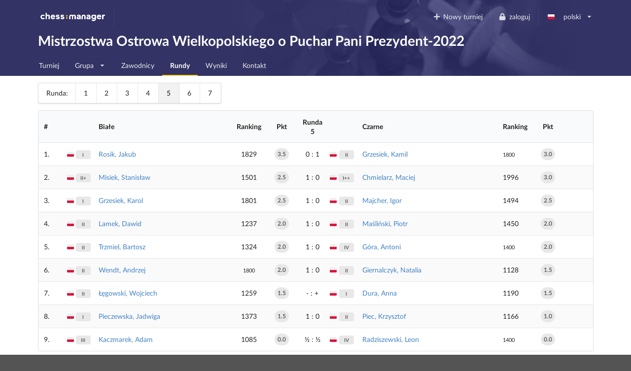

--- FILE ---
content_type: text/html; charset=utf-8
request_url: https://www.chessmanager.com/pl-pl/tournaments/5814704183181312/rounds/5
body_size: 8135
content:
<!DOCTYPE html>
<html lang="pl-pl">
  <head>
    
    
    <meta charset="utf-8">
    <meta http-equiv="X-UA-Compatible" content="IE=edge">
    <meta name="viewport" content="width=device-width, initial-scale=1">
    <title>Mistrzostwa Ostrowa Wielkopolskiego o Puchar Pani Prezydent-2022 - ChessManager</title>
    <meta name="description" content="" />

    <link rel="icon" type="image/png" href="/favicon-96x96.png" sizes="96x96" />
    <link rel="icon" type="image/svg+xml" href="/favicon.svg" />
    <link rel="shortcut icon" href="/favicon.ico" />
    <link rel="apple-touch-icon" sizes="180x180" href="/apple-touch-icon.png" />
    <meta name="apple-mobile-web-app-title" content="ChessManager" />
    <link rel="manifest" href="/site.webmanifest" />

    
    <link rel="alternate" hreflang="cs-cz" href="https://www.chessmanager.com/cs-cz/tournaments/5814704183181312/rounds/5" />
    
    <link rel="alternate" hreflang="de-de" href="https://www.chessmanager.com/de-de/tournaments/5814704183181312/rounds/5" />
    
    <link rel="alternate" hreflang="en-gb" href="https://www.chessmanager.com/en-gb/tournaments/5814704183181312/rounds/5" />
    
    <link rel="alternate" hreflang="en-us" href="https://www.chessmanager.com/en-us/tournaments/5814704183181312/rounds/5" />
    
    <link rel="alternate" hreflang="es-es" href="https://www.chessmanager.com/es-es/tournaments/5814704183181312/rounds/5" />
    
    <link rel="alternate" hreflang="fa-ir" href="https://www.chessmanager.com/fa-ir/tournaments/5814704183181312/rounds/5" />
    
    <link rel="alternate" hreflang="fr-fr" href="https://www.chessmanager.com/fr-fr/tournaments/5814704183181312/rounds/5" />
    
    <link rel="alternate" hreflang="he-il" href="https://www.chessmanager.com/he-il/tournaments/5814704183181312/rounds/5" />
    
    <link rel="alternate" hreflang="it-it" href="https://www.chessmanager.com/it-it/tournaments/5814704183181312/rounds/5" />
    
    <link rel="alternate" hreflang="lt-lt" href="https://www.chessmanager.com/lt-lt/tournaments/5814704183181312/rounds/5" />
    
    <link rel="alternate" hreflang="nl-be" href="https://www.chessmanager.com/nl-be/tournaments/5814704183181312/rounds/5" />
    
    <link rel="alternate" hreflang="pl-pl" href="https://www.chessmanager.com/pl-pl/tournaments/5814704183181312/rounds/5" />
    
    <link rel="alternate" hreflang="ru-ru" href="https://www.chessmanager.com/ru-ru/tournaments/5814704183181312/rounds/5" />
    
    <link rel="alternate" hreflang="tr-tr" href="https://www.chessmanager.com/tr-tr/tournaments/5814704183181312/rounds/5" />
    
    <link rel="alternate" hreflang="uk-ua" href="https://www.chessmanager.com/uk-ua/tournaments/5814704183181312/rounds/5" />
    
    <link rel="alternate" hreflang="en-ca" href="https://www.chessmanager.com/en-ca/tournaments/5814704183181312/rounds/5" />
    
    <link rel="alternate" hreflang="en-in" href="https://www.chessmanager.com/en-in/tournaments/5814704183181312/rounds/5" />
    
    <link rel="alternate" hreflang="fr-ca" href="https://www.chessmanager.com/fr-ca/tournaments/5814704183181312/rounds/5" />
    

    <meta property="og:image" content="/static2/logo_200x200.png" />

    
    <link rel="stylesheet" href="https://cdn.jsdelivr.net/npm/fomantic-ui@2.9.2/dist/semantic.min.css" integrity="sha512-n//BDM4vMPvyca4bJjZPDh7hlqsQ7hqbP9RH18GF2hTXBY5amBwM2501M0GPiwCU/v9Tor2m13GOTFjk00tkQA==" crossorigin="anonymous" referrerpolicy="no-referrer" />

    <link rel="preload" href="https://cdn.jsdelivr.net/npm/fomantic-ui@2.9.2/dist/themes/default/assets/fonts/Lato-Regular.woff2" as="font" type="font/woff2" crossorigin>
    <link rel="preload" href="https://cdn.jsdelivr.net/npm/fomantic-ui@2.9.2/dist/themes/default/assets/fonts/Lato-Bold.woff2" as="font" type="font/woff2" crossorigin>
    <link rel="preload" href="https://cdn.jsdelivr.net/npm/fomantic-ui@2.9.2/dist/themes/default/assets/fonts/LatoLatin-Regular.woff2" as="font" type="font/woff2" crossorigin>
    <link rel="preload" href="https://cdn.jsdelivr.net/npm/fomantic-ui@2.9.2/dist/themes/default/assets/fonts/LatoLatin-Bold.woff2" as="font" type="font/woff2" crossorigin>
    <link rel="preload" href="https://cdn.jsdelivr.net/npm/fomantic-ui@2.9.2/dist/themes/default/assets/fonts/LatoLatin-Italic.woff2" as="font" type="font/woff2" crossorigin>
    <link rel="preload" href="https://cdn.jsdelivr.net/npm/fomantic-ui@2.9.2/dist/themes/default/assets/fonts/icons.woff2" as="font" type="font/woff2" crossorigin>
    <link rel="preload" href="https://cdn.jsdelivr.net/npm/fomantic-ui@2.9.2/dist/themes/default/assets/fonts/outline-icons.woff2" as="font" type="font/woff2" crossorigin>
    <link rel="preload" href="https://cdn.jsdelivr.net/npm/fomantic-ui@2.9.2/dist/themes/default/assets/fonts/brand-icons.woff2" as="font" type="font/woff2" crossorigin>
    

    <style>
    
	

i.inverted.circular.icon,
.ui.primary.button {
    background-color: #333365;
    color: #fff;
}
.ui.primary.button:hover {
    background-color: #fcce11 !important;
    color: #333365 !important;
}
.ui.yellow.button {
  color: #333365 !important;
}

#topbar {
	padding-bottom: 0;
	background: url('/static/wallpaper.jpg') no-repeat 75% 100% #333365 !important;
	background-size: 70% !important;

    @supports (background-image: url('/static/wallpaper.webp')) {
        background-image: url('/static/wallpaper.webp') !important;
    }
}
.ui.secondary.menu .dropdown.item>.menu {
	margin-top: 2px;
	border-top-left-radius: 0;
	border-top-right-radius: 0;
}

@media print {
	#topbar, .ui.pagination.menu, i.flag {
	  display:none;
	}
	.ui.table td {
		padding: 2px;
	}
	body {
	  font-size: 130%;
	  margin-bottom: 50px;
	}
	.ui.inverted.ribbon.label {
		color: black !important;
	}
}


	.print.only {
    display: none;
}
@media print {
  .pushable > .pusher {
    overflow: visible !important;
  }
	.print {
		display: initial !important;
	}
	.dont.print {
	    display: none !important;
	}
	#topbar,
	.ui.pagination.menu,
	.ui.sticky.row,
	i.flag {
		display:none !important;
	}
	td.center.aligned {
		text-transform: uppercase;
		text-align: left !important;
	}

	tr {
		page-break-inside: avoid;
	}
	th {
		padding: 5px !important;
	}
	td {
		padding: 0 5px !important;
	}
	td:first-child {
		font-weight: bold;
	}
	.ui.tiny.horizontal.label,
    .ui.circular.label {
		background: none !important;
        border: none !important;
        color: initial !important;
		font-weight: normal;
	}
	* {
		color: black !important;
	}

	.ui.button,
	.ui.checkbox {
		display:none;
	}

	/* players */
	.four.wide.column {
	    display:none !important;
	}
	.twelve.wide.column.right.aligned {
	    width: 100% !important;
	}
}

@media projection {
	#topbar { 
		/* properties */
		background-color: blue !important;
	}
}

	@media print {
		td:last-child {
			font-weight: bold;
		}
	}

    </style>

    
    <script src="//cdn.jsdelivr.net/npm/jquery@3.6.3/dist/jquery.min.js" integrity="sha512-STof4xm1wgkfm7heWqFJVn58Hm3EtS31XFaagaa8VMReCXAkQnJZ+jEy8PCC/iT18dFy95WcExNHFTqLyp72eQ==" crossorigin="anonymous" referrerpolicy="no-referrer"></script>
    <script src="//cdn.jsdelivr.net/npm/fomantic-ui@2.9.2/dist/semantic.min.js" integrity="sha512-5cguXwRllb+6bcc2pogwIeQmQPXEzn2ddsqAexIBhh7FO1z5Hkek1J9mrK2+rmZCTU6b6pERxI7acnp1MpAg4Q==" crossorigin="anonymous" referrerpolicy="no-referrer"></script>
    

    <script>
      window.addEventListener('DOMContentLoaded', function() {
        jQuery.event.special.touchstart = {
            setup: function( _, ns, handle ) {
                this.addEventListener('touchstart', handle, { passive: !ns.includes('noPreventDefault') });
            }
        };
        jQuery.event.special.touchmove = {
            setup: function( _, ns, handle ) {
                this.addEventListener('touchmove', handle, { passive: !ns.includes('noPreventDefault') });
            }
        };
        jQuery.event.special.wheel = {
            setup: function( _, ns, handle ){
                this.addEventListener('wheel', handle, { passive: !ns.includes('noPreventDefault') });
            }
        };
        jQuery.event.special.mousewheel = {
            setup: function( _, ns, handle ){
                this.addEventListener('mousewheel', handle, { passive: !ns.includes('noPreventDefault') });
            }
        };
      })
    </script>

    
    


    <style>
      #topbar {
        background: #333365;
        border-radius: 0;
        margin-top: 0;
      }
      #topbar > .ui.inverted.menu {
        background: none;
      }
      .header.item > img {
        width: auto !important;
        height: auto !important;
      }
      #topbar .ui.secondary.inverted.pointing.menu {
        border-color: transparent;
      }
      #topbar .ui.secondary.inverted.pointing.menu .active.item {
        border-color: #fcce11;
        background-color: transparent;
      }
      .thumbtack.icon,
      .ui.list > .item > .header,
      .ui.statistic > .value,
      .ui.statistics > .statistic > .value,
      .ui.header,
      .ui.table thead th,
      .ui.form .field>label {
        color: #333365;
      }
      .ui.statistic > .label,
      .ui.statistics > .statistic > .label {
        font-weight: normal;
        color: rgba(0,0,0,.6);
      }
      .ui.horizontal.statistic {
        margin-bottom: 0;
      }
      .ui.form :not(.transparent) > input:focus,
      .ui.form textarea:focus,
      .ui.selection.active.dropdown,
      .ui.selection.active.dropdown .menu,
      .ui.selection.dropdown:focus,
      .ui.selection.dropdown:focus .menu {
        border-color: #fcce11 !important;
      }
      i.inverted.circular.icon {
          background-color: #333365 !important;
      }
      .ui.ui.ui.primary.label,
      .ui.primary.label,
      .inverted.label {
          background-color: #333365 !important;
          border-color: #646499 !important;
      }
      .ui.toggle.checkbox input:checked~.box:before, .ui.toggle.checkbox input:checked~label:before,
      .ui.toggle.checkbox input:focus:checked ~ .box:before, .ui.toggle.checkbox input:focus:checked ~ label:before {
          background-color: #333365 !important;
      }
      .ui.primary.button,
      .ui.primary.button:active {
          background-color: #333365;
          color: #fff;
      }
      .ui.primary.button:focus,
      .ui.primary.button:hover {
          background-color: #fcce11 !important;
          color: #333365 !important;
      }
      .ui.pagination.menu {
          max-width: 100%;
          overflow-x: auto;
      }
      @media only screen and (max-width: 767px) {
          /*.ui.menu:not(.vertical) .right.menu {
              display: block !important;
              margin-left: initial !important;
          }*/
          .mobile.hidden {
              display: none !important;
          }
      }
      @media only screen and (max-width: 400px) {
          /*.ui.menu:not(.vertical) .right.menu {
              display: block !important;
              margin-left: initial !important;
          }*/
          .xs-mobile.hidden {
              display: none !important;
          }
      }
      @media only screen and (max-width: 767px) {
          .tablet.hidden {
              display: none !important;
          }
      }

      /* one page print fix */
      @media print {
          @-moz-document url-prefix() {
              .ui.grid,
              .ui.grid > .ui.column {
                  display: block;
              }
          }
      }
    </style>

    <!-- Google tag (gtag.js) -->
<script async src="https://www.googletagmanager.com/gtag/js?id=G-0D8SVTKQVP"></script>
<script>
  window.dataLayer = window.dataLayer || [];
  function gtag(){dataLayer.push(arguments);}
</script>

    <script>
      gtag('js', new Date())
      gtag('config', 'G-0D8SVTKQVP', {})
    </script>

    <!-- Meta Pixel Code -->
    <script>
    !function(f,b,e,v,n,t,s)
    {if(f.fbq)return;n=f.fbq=function(){n.callMethod?
    n.callMethod.apply(n,arguments):n.queue.push(arguments)};
    if(!f._fbq)f._fbq=n;n.push=n;n.loaded=!0;n.version='2.0';
    n.queue=[];t=b.createElement(e);t.async=!0;
    t.src=v;s=b.getElementsByTagName(e)[0];
    s.parentNode.insertBefore(t,s)}(window, document,'script',
    'https://connect.facebook.net/en_US/fbevents.js');
    fbq('init', '178835651112133');
    fbq('track', 'PageView');
    </script>
    <noscript><img height="1" width="1" alt="Facebook Pixel" style="display:none"
    src="https://www.facebook.com/tr?id=178835651112133&ev=PageView&noscript=1"
    /></noscript>
    <!-- End Meta Pixel Code -->

    <!-- AdSense -->
    <!-- <script async src="https://pagead2.googlesyndication.com/pagead/js/adsbygoogle.js?client=ca-pub-9489837012543090" crossorigin="anonymous"></script> -->
    

    

  </head>

  <body>
    
<div class="ui sidebar left vertical inverted large accordion menu">
    
    
    <a class="header item" href="/"><img src="/static2/logo.png" width="137" height="20" alt="chess:manager" /></a>
    
    

    
        
			
			
				<a class="item " href="/pl-pl/tournaments/5814704183181312/">
					Turniej
				</a>
			
			
        
    
        
            
                <div class="item">
                    <a class="title" href="#">
                        <i class="dropdown icon"></i>
                        Grupa
                    </a>

                    <div class="content">
                        <div class="menu">
                        
                            <a class="item" href="/pl-pl/tournaments/6329198131019776">Juniorzy do lat 14</a>
                        
                            <a class="item" href="/pl-pl/tournaments/4917429026160640">Juniorzy do lat 10</a>
                        
                            <a class="item" href="/pl-pl/tournaments/4602633491841024">Juniorzy do lat 7</a>
                        
                            <a class="item" href="/pl-pl/tournaments/5139283615678464">Memoriał Ostrowskich Szachistów</a>
                        
                        </div>
                    </div>
                </div>
            

            

            
        
    
        
			
        
    
        
			
			
				<a class="item " href="/pl-pl/tournaments/5814704183181312/players">
					Zawodnicy
				</a>
			
			
        
    
        
			
        
    
        
			
			
				<a class="item active" href="/pl-pl/tournaments/5814704183181312/rounds">
					Rundy
				</a>
			
			
        
    
        
			
			
				<a class="item " href="/pl-pl/tournaments/5814704183181312/results">
					Wyniki
				</a>
			
			
        
    
        
			
			
				<a class="item " href="/pl-pl/tournaments/5814704183181312/contact">
					Kontakt
				</a>
			
			
        
    

</div>

<div class="pusher">
    
    <div class="ui inverted segment" id="topbar">
      

      <div class="ui inverted menu">
        <div class="ui container grid">
            
            <div class="row tablet only computer only">
              <a class="header item" href="/"><img src="/static2/logo.png" width="137" height="20" alt="chess:manager" /></a>
              

              <div class="right menu">
              
    

    
      <a class="borderless item" href="https://admin.chessmanager.com/tournaments/new">
          <i class="plus icon"></i> Nowy turniej
      </a>
    

    <a class="item" href="https://www.chessmanager.com/pl-pl/signin"><i class="lock icon"></i> zaloguj</a>
    <!-- <a class="item" href="https://www.chessmanager.com/pl-pl/signup">rejestracja</a> -->

    <div class="ui dropdown item" id="lang">
      <span class="text">
          
            <i class="pl flag"></i> polski
          
      </span>
      <i class="dropdown icon"></i>
      <div class="menu">
          
            
              <a class="item" href="https://www.chessmanager.com/cs-cz/tournaments/5814704183181312/rounds/5"><i class="cz flag"></i> český</a>
            
          
            
              <a class="item" href="https://www.chessmanager.com/de-de/tournaments/5814704183181312/rounds/5"><i class="de flag"></i> Deutsch</a>
            
          
            
              <a class="item" href="https://www.chessmanager.com/en-gb/tournaments/5814704183181312/rounds/5"><i class="gb flag"></i> English</a>
            
          
            
              <a class="item" href="https://www.chessmanager.com/en-us/tournaments/5814704183181312/rounds/5"><i class="us flag"></i> English</a>
            
          
            
              <a class="item" href="https://www.chessmanager.com/es-es/tournaments/5814704183181312/rounds/5"><i class="es flag"></i> Español</a>
            
          
            
              <a class="item" href="https://www.chessmanager.com/fa-ir/tournaments/5814704183181312/rounds/5"><i class="ir flag"></i> فارسی</a>
            
          
            
              <a class="item" href="https://www.chessmanager.com/fr-fr/tournaments/5814704183181312/rounds/5"><i class="fr flag"></i> Français</a>
            
          
            
              <a class="item" href="https://www.chessmanager.com/he-il/tournaments/5814704183181312/rounds/5"><i class="il flag"></i> עברית</a>
            
          
            
              <a class="item" href="https://www.chessmanager.com/it-it/tournaments/5814704183181312/rounds/5"><i class="it flag"></i> Italiano</a>
            
          
            
              <a class="item" href="https://www.chessmanager.com/lt-lt/tournaments/5814704183181312/rounds/5"><i class="lt flag"></i> Lietuvos</a>
            
          
            
              <a class="item" href="https://www.chessmanager.com/nl-be/tournaments/5814704183181312/rounds/5"><i class="nl flag"></i> Dutch</a>
            
          
            
              <a class="item" href="https://www.chessmanager.com/pl-pl/tournaments/5814704183181312/rounds/5"><i class="pl flag"></i> polski</a>
            
          
            
              <a class="item" href="https://www.chessmanager.com/ru-ru/tournaments/5814704183181312/rounds/5"><i class="ru flag"></i> русский</a>
            
          
            
              <a class="item" href="https://www.chessmanager.com/tr-tr/tournaments/5814704183181312/rounds/5"><i class="tr flag"></i> Türkçe</a>
            
          
            
              <a class="item" href="https://www.chessmanager.com/uk-ua/tournaments/5814704183181312/rounds/5"><i class="ua flag"></i> українська</a>
            
          
            
          
            
          
            
          
      </div>
    </div>
    

              </div>
            </div>

            <div class="row mobile only">
              <a class="borderless header item" href="/"><img src="/static/logo-short.png" alt="c:m" width="40" height="20" /></a>
              <div class="right menu">
                
                <a class="borderless item" href="https://www.chessmanager.com/pl-pl/signin"><i class="lock icon"></i> zaloguj</a>
                
                <div class="borderless item"><a class="ui basic inverted button" href="#menu"><i class="bars icon"></i> Menu</a></div>
              </div>
            </div>
            
        </div>
      </div>
      

<div class="ui stackable grid container">
	<div class="thirteen wide column">
		<h1 class="ui inverted header">
			Mistrzostwa Ostrowa Wielkopolskiego o Puchar Pani Prezydent-2022 
		</h1>
	</div>

	
</div>

<div class="ui inverted stackable pointing secondary menu" style="padding-bottom:0">
  <div class="ui container grid">
      <div class="row computer only">
    
        
			
			
				<a class="item " href="/pl-pl/tournaments/5814704183181312/">
					Turniej
				</a>
			
			
        
		
        
            
                <div class="ui dropdown simple item">
                    Grupa
                    <i class="dropdown icon"></i>
                    <div class="menu">
                    
                        <a class="item" href="/pl-pl/tournaments/6329198131019776">Juniorzy do lat 14</a>
                    
                        <a class="item" href="/pl-pl/tournaments/4917429026160640">Juniorzy do lat 10</a>
                    
                        <a class="item" href="/pl-pl/tournaments/4602633491841024">Juniorzy do lat 7</a>
                    
                        <a class="item" href="/pl-pl/tournaments/5139283615678464">Memoriał Ostrowskich Szachistów</a>
                    
                    </div>
                </div>
            

            

            
        
		
        
			
        
		
        
			
			
				<a class="item " href="/pl-pl/tournaments/5814704183181312/players">
					Zawodnicy
				</a>
			
			
        
		
        
			
        
		
        
			
			
				<a class="item active" href="/pl-pl/tournaments/5814704183181312/rounds">
					Rundy
				</a>
			
			
        
		
        
			
			
				<a class="item " href="/pl-pl/tournaments/5814704183181312/results">
					Wyniki
				</a>
			
			
        
		
        
			
			
				<a class="item " href="/pl-pl/tournaments/5814704183181312/contact">
					Kontakt
				</a>
			
			
        
		
      </div>

    <div class="row mobile only tablet only">
        
           
           
           
       
           
       
           
       
           
           
           
       
           
       
           
           
               <a class="item active" href="#menu">
                   Rundy
               </a>
           
           
       
           
           
           
       
           
           
           
       
    </div>
  </div>
</div>

    </div>

    

<div class="ui container">
	

	
	<div class="ui pagination menu">
        <div class="item">Runda:</div>

	
	
		<a href="https://www.chessmanager.com/pl-pl/tournaments/5814704183181312/rounds/1" class="item">1</a>
  	
		<a href="https://www.chessmanager.com/pl-pl/tournaments/5814704183181312/rounds/2" class="item">2</a>
  	
		<a href="https://www.chessmanager.com/pl-pl/tournaments/5814704183181312/rounds/3" class="item">3</a>
  	
		<a href="https://www.chessmanager.com/pl-pl/tournaments/5814704183181312/rounds/4" class="item">4</a>
  	
		<a href="https://www.chessmanager.com/pl-pl/tournaments/5814704183181312/rounds/5" class="active item">5</a>
  	
		<a href="https://www.chessmanager.com/pl-pl/tournaments/5814704183181312/rounds/6" class="item">6</a>
  	
		<a href="https://www.chessmanager.com/pl-pl/tournaments/5814704183181312/rounds/7" class="item">7</a>
  	
  	
	</div>
	

    <div class="ui clearing print only">
        <h3 class="ui left floated header">
            Mistrzostwa Ostrowa Wielkopolskiego o Puchar Pani Prezydent-2022
            <div class="sub header">Runda 5</div>
        </h3>
        <img src="/static2/logo-inverted.png" class="ui right floated header" alt="chess:manager" />
    </div>

	

	
    <table class="ui striped unstackable table">
		<thead>
			<tr>
				<th scope="col" class="one wide">#</th>
                <th scope="col" class="collapsing mobile hidden"></th>
                <th scope="col" class="collapsing mobile hidden"></th>
				<th scope="col" class="six wide mobile five wide computer">Białe</th>
                <th scope="col" class="collapsing mobile hidden center aligned">Ranking</th>
				<th scope="col" class="one wide center aligned mobile hidden">Pkt</th>
				<th scope="col" class="center aligned">
					Runda 5
				</th>
                <th scope="col" class="collapsing mobile hidden"></th>
                <th scope="col" class="collapsing mobile hidden"></th>
				<th scope="col" class="six wide mobile five wide computer">Czarne</th>
                <th scope="col" class="collapsing mobile hidden center aligned">Ranking</th>
                <th scope="col" class="one wide center aligned mobile hidden">Pkt</th>
                <th scope="col" class="one wide right aligned mobile hidden">
					
					<div class="ui fitted checkbox" style="margin-left:0.5em">
						<input type="checkbox" class="hidden">
					</div>
                    
					<span class="print only">#</span>
				</th>
			</tr>
		</thead>

		<tbody>
		

		
			<tr>
				<td scope="row" class="collapsing">
                    1.
                </td>
                <td class="collapsing mobile hidden" style="padding:0">
                    
                        <i class="pl flag" title="Polska"></i> 
                    
                </td>
                <td class="collapsing center aligned mobile hidden" style="padding:0">
                    
                        <span class="ui tiny horizontal label">I</span>
                    
                </td>
				<td>
                    
					<a href="/pl-pl/tournaments/5814704183181312/players/4657289718923264" tabindex="-1">
                        
                        Rosik, Jakub
					</a>

					

                    <span class="print only">
                        
                            (1829)
                        
                    </span>
                    
				</td>
                <td class="collapsing mobile hidden center aligned">
                    
                        
                            1829
                        
                    
                </td>
				<td class="center aligned mobile hidden">
                    
					    <div class="ui circular label">3.5</div>
                    
				</td>
				<td class="center aligned">
                    0&nbsp;:&nbsp;1
				</td>
                <td class="collapsing mobile hidden" style="padding:0">
                    
                        <i class="pl flag" title="Polska"></i> 
                    
                </td>
                <td class="collapsing center aligned mobile hidden" style="padding:0">
                    
                        <span class="ui tiny horizontal label">II</span>
                    
                </td>
				<td>
					
					<a href="/pl-pl/tournaments/5814704183181312/players/4826266248151040" tabindex="-1">
                        
                        Grzesiek, Kamil
			    	</a>

					

					<span class="print only">
                        
                            <small>(1800)</small>
                        
                    </span>
				    
				</td>
                <td class="collapsing mobile hidden">
                    
                        
                            <small>1800</small>
                        
                    
                </td>
                <td class="center aligned mobile hidden">
					
						<div class="ui circular label">3.0</div>
					
				</td>
				<td class="right aligned collapsing mobile hidden">
					<span class="print only">
                        1.
                    </span>

					
				</td>
			</tr>
		
			<tr>
				<td scope="row" class="collapsing">
                    2.
                </td>
                <td class="collapsing mobile hidden" style="padding:0">
                    
                        <i class="pl flag" title="Polska"></i> 
                    
                </td>
                <td class="collapsing center aligned mobile hidden" style="padding:0">
                    
                        <span class="ui tiny horizontal label">II+</span>
                    
                </td>
				<td>
                    
					<a href="/pl-pl/tournaments/5814704183181312/players/4646549515665408" tabindex="-1">
                        
                        Misiek, Stanisław
					</a>

					

                    <span class="print only">
                        
                            (1501)
                        
                    </span>
                    
				</td>
                <td class="collapsing mobile hidden center aligned">
                    
                        
                            1501
                        
                    
                </td>
				<td class="center aligned mobile hidden">
                    
					    <div class="ui circular label">2.5</div>
                    
				</td>
				<td class="center aligned">
                    1&nbsp;:&nbsp;0
				</td>
                <td class="collapsing mobile hidden" style="padding:0">
                    
                        <i class="pl flag" title="Polska"></i> 
                    
                </td>
                <td class="collapsing center aligned mobile hidden" style="padding:0">
                    
                        <span class="ui tiny horizontal label">I++</span>
                    
                </td>
				<td>
					
					<a href="/pl-pl/tournaments/5814704183181312/players/4898891292999680" tabindex="-1">
                        
                        Chmielarz, Maciej
			    	</a>

					

					<span class="print only">
                        
                            (1996)
                        
                    </span>
				    
				</td>
                <td class="collapsing mobile hidden">
                    
                        
                            1996
                        
                    
                </td>
                <td class="center aligned mobile hidden">
					
						<div class="ui circular label">3.0</div>
					
				</td>
				<td class="right aligned collapsing mobile hidden">
					<span class="print only">
                        2.
                    </span>

					
				</td>
			</tr>
		
			<tr>
				<td scope="row" class="collapsing">
                    3.
                </td>
                <td class="collapsing mobile hidden" style="padding:0">
                    
                        <i class="pl flag" title="Polska"></i> 
                    
                </td>
                <td class="collapsing center aligned mobile hidden" style="padding:0">
                    
                        <span class="ui tiny horizontal label">I</span>
                    
                </td>
				<td>
                    
					<a href="/pl-pl/tournaments/5814704183181312/players/5278792525283328" tabindex="-1">
                        
                        Grzesiek, Karol
					</a>

					

                    <span class="print only">
                        
                            (1801)
                        
                    </span>
                    
				</td>
                <td class="collapsing mobile hidden center aligned">
                    
                        
                            1801
                        
                    
                </td>
				<td class="center aligned mobile hidden">
                    
					    <div class="ui circular label">2.5</div>
                    
				</td>
				<td class="center aligned">
                    1&nbsp;:&nbsp;0
				</td>
                <td class="collapsing mobile hidden" style="padding:0">
                    
                        <i class="pl flag" title="Polska"></i> 
                    
                </td>
                <td class="collapsing center aligned mobile hidden" style="padding:0">
                    
                        <span class="ui tiny horizontal label">II</span>
                    
                </td>
				<td>
					
					<a href="/pl-pl/tournaments/5814704183181312/players/6308629448753152" tabindex="-1">
                        
                        Majcher, Igor
			    	</a>

					

					<span class="print only">
                        
                            (1494)
                        
                    </span>
				    
				</td>
                <td class="collapsing mobile hidden">
                    
                        
                            1494
                        
                    
                </td>
                <td class="center aligned mobile hidden">
					
						<div class="ui circular label">2.5</div>
					
				</td>
				<td class="right aligned collapsing mobile hidden">
					<span class="print only">
                        3.
                    </span>

					
				</td>
			</tr>
		
			<tr>
				<td scope="row" class="collapsing">
                    4.
                </td>
                <td class="collapsing mobile hidden" style="padding:0">
                    
                        <i class="pl flag" title="Polska"></i> 
                    
                </td>
                <td class="collapsing center aligned mobile hidden" style="padding:0">
                    
                        <span class="ui tiny horizontal label">II</span>
                    
                </td>
				<td>
                    
					<a href="/pl-pl/tournaments/5814704183181312/players/6573122191884288" tabindex="-1">
                        
                        Lamek, Dawid
					</a>

					

                    <span class="print only">
                        
                            (1237)
                        
                    </span>
                    
				</td>
                <td class="collapsing mobile hidden center aligned">
                    
                        
                            1237
                        
                    
                </td>
				<td class="center aligned mobile hidden">
                    
					    <div class="ui circular label">2.0</div>
                    
				</td>
				<td class="center aligned">
                    1&nbsp;:&nbsp;0
				</td>
                <td class="collapsing mobile hidden" style="padding:0">
                    
                        <i class="pl flag" title="Polska"></i> 
                    
                </td>
                <td class="collapsing center aligned mobile hidden" style="padding:0">
                    
                        <span class="ui tiny horizontal label">II</span>
                    
                </td>
				<td>
					
					<a href="/pl-pl/tournaments/5814704183181312/players/5970999183933440" tabindex="-1">
                        
                        Maśliński, Piotr
			    	</a>

					

					<span class="print only">
                        
                            (1450)
                        
                    </span>
				    
				</td>
                <td class="collapsing mobile hidden">
                    
                        
                            1450
                        
                    
                </td>
                <td class="center aligned mobile hidden">
					
						<div class="ui circular label">2.0</div>
					
				</td>
				<td class="right aligned collapsing mobile hidden">
					<span class="print only">
                        4.
                    </span>

					
				</td>
			</tr>
		
			<tr>
				<td scope="row" class="collapsing">
                    5.
                </td>
                <td class="collapsing mobile hidden" style="padding:0">
                    
                        <i class="pl flag" title="Polska"></i> 
                    
                </td>
                <td class="collapsing center aligned mobile hidden" style="padding:0">
                    
                        <span class="ui tiny horizontal label">II</span>
                    
                </td>
				<td>
                    
					<a href="/pl-pl/tournaments/5814704183181312/players/4795704267505664" tabindex="-1">
                        
                        Trzmiel, Bartosz
					</a>

					

                    <span class="print only">
                        
                            (1324)
                        
                    </span>
                    
				</td>
                <td class="collapsing mobile hidden center aligned">
                    
                        
                            1324
                        
                    
                </td>
				<td class="center aligned mobile hidden">
                    
					    <div class="ui circular label">2.0</div>
                    
				</td>
				<td class="center aligned">
                    1&nbsp;:&nbsp;0
				</td>
                <td class="collapsing mobile hidden" style="padding:0">
                    
                        <i class="pl flag" title="Polska"></i> 
                    
                </td>
                <td class="collapsing center aligned mobile hidden" style="padding:0">
                    
                        <span class="ui tiny horizontal label">IV</span>
                    
                </td>
				<td>
					
					<a href="/pl-pl/tournaments/5814704183181312/players/5923927114121216" tabindex="-1">
                        
                        Góra, Antoni
			    	</a>

					

					<span class="print only">
                        
                            <small>(1400)</small>
                        
                    </span>
				    
				</td>
                <td class="collapsing mobile hidden">
                    
                        
                            <small>1400</small>
                        
                    
                </td>
                <td class="center aligned mobile hidden">
					
						<div class="ui circular label">2.0</div>
					
				</td>
				<td class="right aligned collapsing mobile hidden">
					<span class="print only">
                        5.
                    </span>

					
				</td>
			</tr>
		
			<tr>
				<td scope="row" class="collapsing">
                    6.
                </td>
                <td class="collapsing mobile hidden" style="padding:0">
                    
                        <i class="pl flag" title="Polska"></i> 
                    
                </td>
                <td class="collapsing center aligned mobile hidden" style="padding:0">
                    
                        <span class="ui tiny horizontal label">II</span>
                    
                </td>
				<td>
                    
					<a href="/pl-pl/tournaments/5814704183181312/players/5141998622212096" tabindex="-1">
                        
                        Wendt, Andrzej
					</a>

					

                    <span class="print only">
                        
                            <small>(1800)</small>
                        
                    </span>
                    
				</td>
                <td class="collapsing mobile hidden center aligned">
                    
                        
                            <small>1800</small>
                        
                    
                </td>
				<td class="center aligned mobile hidden">
                    
					    <div class="ui circular label">2.0</div>
                    
				</td>
				<td class="center aligned">
                    1&nbsp;:&nbsp;0
				</td>
                <td class="collapsing mobile hidden" style="padding:0">
                    
                        <i class="pl flag" title="Polska"></i> 
                    
                </td>
                <td class="collapsing center aligned mobile hidden" style="padding:0">
                    
                        <span class="ui tiny horizontal label">II</span>
                    
                </td>
				<td>
					
					<a href="/pl-pl/tournaments/5814704183181312/players/6266763919491072" tabindex="-1">
                        
                        Giernalczyk, Natalia
			    	</a>

					

					<span class="print only">
                        
                            (1128)
                        
                    </span>
				    
				</td>
                <td class="collapsing mobile hidden">
                    
                        
                            1128
                        
                    
                </td>
                <td class="center aligned mobile hidden">
					
						<div class="ui circular label">1.5</div>
					
				</td>
				<td class="right aligned collapsing mobile hidden">
					<span class="print only">
                        6.
                    </span>

					
				</td>
			</tr>
		
			<tr>
				<td scope="row" class="collapsing">
                    7.
                </td>
                <td class="collapsing mobile hidden" style="padding:0">
                    
                        <i class="pl flag" title="Polska"></i> 
                    
                </td>
                <td class="collapsing center aligned mobile hidden" style="padding:0">
                    
                        <span class="ui tiny horizontal label">II</span>
                    
                </td>
				<td>
                    
					<a href="/pl-pl/tournaments/5814704183181312/players/6456273580064768" tabindex="-1">
                        
                        Łęgowski, Wojciech
					</a>

					

                    <span class="print only">
                        
                            (1259)
                        
                    </span>
                    
				</td>
                <td class="collapsing mobile hidden center aligned">
                    
                        
                            1259
                        
                    
                </td>
				<td class="center aligned mobile hidden">
                    
					    <div class="ui circular label">1.5</div>
                    
				</td>
				<td class="center aligned">
                    -&nbsp;:&nbsp;+
				</td>
                <td class="collapsing mobile hidden" style="padding:0">
                    
                        <i class="pl flag" title="Polska"></i> 
                    
                </td>
                <td class="collapsing center aligned mobile hidden" style="padding:0">
                    
                        <span class="ui tiny horizontal label">I</span>
                    
                </td>
				<td>
					
					<a href="/pl-pl/tournaments/5814704183181312/players/5157528485756928" tabindex="-1">
                        
                        Dura, Anna
			    	</a>

					

					<span class="print only">
                        
                            (1190)
                        
                    </span>
				    
				</td>
                <td class="collapsing mobile hidden">
                    
                        
                            1190
                        
                    
                </td>
                <td class="center aligned mobile hidden">
					
						<div class="ui circular label">1.5</div>
					
				</td>
				<td class="right aligned collapsing mobile hidden">
					<span class="print only">
                        7.
                    </span>

					
				</td>
			</tr>
		
			<tr>
				<td scope="row" class="collapsing">
                    8.
                </td>
                <td class="collapsing mobile hidden" style="padding:0">
                    
                        <i class="pl flag" title="Polska"></i> 
                    
                </td>
                <td class="collapsing center aligned mobile hidden" style="padding:0">
                    
                        <span class="ui tiny horizontal label">I</span>
                    
                </td>
				<td>
                    
					<a href="/pl-pl/tournaments/5814704183181312/players/5204143309324288" tabindex="-1">
                        
                        Pieczewska, Jadwiga
					</a>

					

                    <span class="print only">
                        
                            (1373)
                        
                    </span>
                    
				</td>
                <td class="collapsing mobile hidden center aligned">
                    
                        
                            1373
                        
                    
                </td>
				<td class="center aligned mobile hidden">
                    
					    <div class="ui circular label">1.5</div>
                    
				</td>
				<td class="center aligned">
                    1&nbsp;:&nbsp;0
				</td>
                <td class="collapsing mobile hidden" style="padding:0">
                    
                        <i class="pl flag" title="Polska"></i> 
                    
                </td>
                <td class="collapsing center aligned mobile hidden" style="padding:0">
                    
                        <span class="ui tiny horizontal label">II</span>
                    
                </td>
				<td>
					
					<a href="/pl-pl/tournaments/5814704183181312/players/5386383603531776" tabindex="-1">
                        
                        Piec, Krzysztof
			    	</a>

					

					<span class="print only">
                        
                            (1166)
                        
                    </span>
				    
				</td>
                <td class="collapsing mobile hidden">
                    
                        
                            1166
                        
                    
                </td>
                <td class="center aligned mobile hidden">
					
						<div class="ui circular label">1.0</div>
					
				</td>
				<td class="right aligned collapsing mobile hidden">
					<span class="print only">
                        8.
                    </span>

					
				</td>
			</tr>
		
			<tr>
				<td scope="row" class="collapsing">
                    9.
                </td>
                <td class="collapsing mobile hidden" style="padding:0">
                    
                        <i class="pl flag" title="Polska"></i> 
                    
                </td>
                <td class="collapsing center aligned mobile hidden" style="padding:0">
                    
                        <span class="ui tiny horizontal label">III</span>
                    
                </td>
				<td>
                    
					<a href="/pl-pl/tournaments/5814704183181312/players/4830943836635136" tabindex="-1">
                        
                        Kaczmarek, Adam
					</a>

					

                    <span class="print only">
                        
                            (1085)
                        
                    </span>
                    
				</td>
                <td class="collapsing mobile hidden center aligned">
                    
                        
                            1085
                        
                    
                </td>
				<td class="center aligned mobile hidden">
                    
					    <div class="ui circular label">0.0</div>
                    
				</td>
				<td class="center aligned">
                    &frac12;&nbsp;:&nbsp;&frac12;
				</td>
                <td class="collapsing mobile hidden" style="padding:0">
                    
                        <i class="pl flag" title="Polska"></i> 
                    
                </td>
                <td class="collapsing center aligned mobile hidden" style="padding:0">
                    
                        <span class="ui tiny horizontal label">IV</span>
                    
                </td>
				<td>
					
					<a href="/pl-pl/tournaments/5814704183181312/players/5063496904474624" tabindex="-1">
                        
                        Radziszewski, Leon
			    	</a>

					

					<span class="print only">
                        
                            <small>(1400)</small>
                        
                    </span>
				    
				</td>
                <td class="collapsing mobile hidden">
                    
                        
                            <small>1400</small>
                        
                    
                </td>
                <td class="center aligned mobile hidden">
					
						<div class="ui circular label">0.0</div>
					
				</td>
				<td class="right aligned collapsing mobile hidden">
					<span class="print only">
                        9.
                    </span>

					
				</td>
			</tr>
		
		</tbody>
	</table>
	
	
</div>

    
    
      
      <div class="dont print" style="text-align:center; margin:1em">
        <a href="https://www.chessmanager.com"><img src="/static2/logo-inverted.png" width="133" height="22" loading="lazy" alt="chess:manager" title="ChessManager logo" /></a>
      </div>
      
    
    
</div>

<script>
window.addEventListener('DOMContentLoaded', function() {
	$('#lang.dropdown').dropdown();
});
</script>


    <script>
    window.addEventListener('DOMContentLoaded', function() {
      $('.ui.user.dropdown').dropdown();
      $('.ui.accordion').accordion();
      $('.ui.left.sidebar').sidebar({
          exclusive: true
      });
      $('a[href="#menu"]').click(function() {
        $('.ui.left.sidebar').sidebar('toggle');
        return false;
      });
    });
    </script>
  </body>
</html>